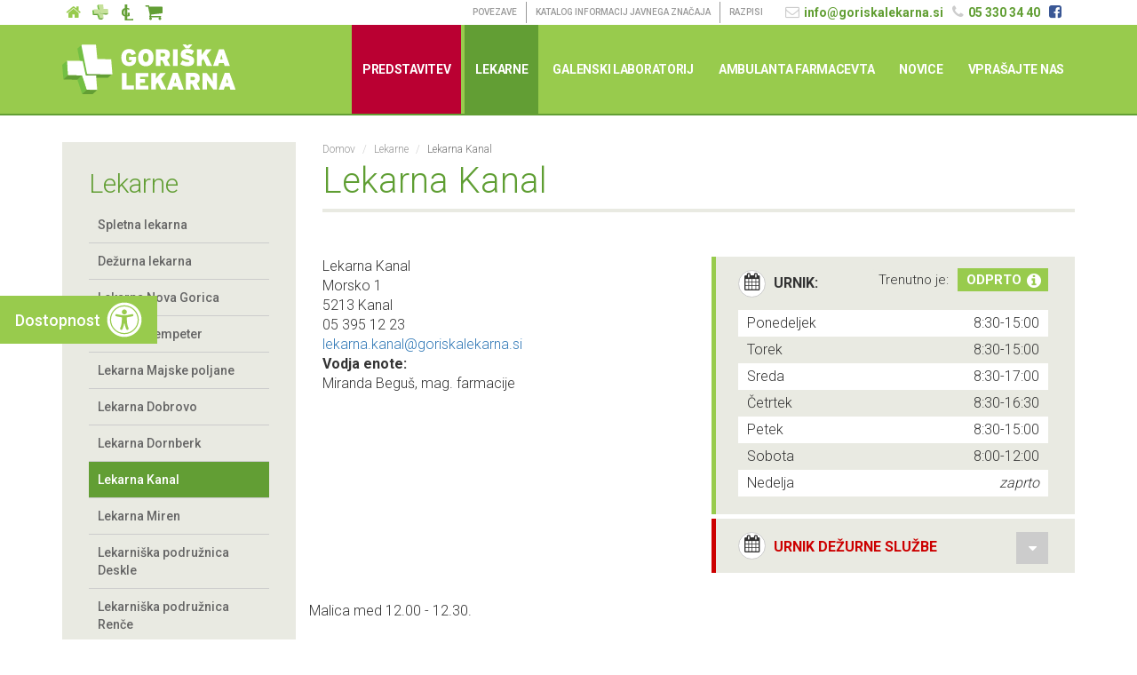

--- FILE ---
content_type: text/html; charset=utf-8
request_url: https://www.goriskalekarna.si/lekarne/lekarna-kanal
body_size: 9842
content:
<!DOCTYPE html>
<html lang="sl" dir="ltr" prefix="content: http://purl.org/rss/1.0/modules/content/ dc: http://purl.org/dc/terms/ foaf: http://xmlns.com/foaf/0.1/ og: http://ogp.me/ns# rdfs: http://www.w3.org/2000/01/rdf-schema# sioc: http://rdfs.org/sioc/ns# sioct: http://rdfs.org/sioc/types# skos: http://www.w3.org/2004/02/skos/core# xsd: http://www.w3.org/2001/XMLSchema#">
<head>

<!-- Start cookieyes banner --> <script id="cookieyes" type="text/javascript" src="https://cdn-cookieyes.com/client_data/2203325df84e230e0ebb6663/script.js"></script> <!-- End cookieyes banner -->


  <link rel="profile" href="http://www.w3.org/1999/xhtml/vocab" />
  <meta charset="utf-8">
  <meta name="viewport" content="width=device-width, initial-scale=1.0">
  <meta http-equiv="Content-Type" content="text/html; charset=utf-8" />
<link rel="shortcut icon" href="https://www.goriskalekarna.si/sites/all/themes/cms_subtheme/favicon.ico" type="image/vnd.microsoft.icon" />
<meta name="description" content="Malica med 12.00 - 12.30.Neprekinjeno dežurno službo opravlja Lekarna Nova Gorica, Rejčeva ulica 2, 5000 Nova Gorica, tel. 05 330 34 40.POLETNI URNIK: JULIJ IN AVGUSTod ponedeljka do petka od 8:30 - 15:30, sobota 8:00 &amp;ndash; 12:00." />
<meta name="keywords" content="lekarna, lekarnar, zdravila, nova gorica, tablete, zdravje, kozmetika, vitamini, minerali, sirup, mazilo, želodec, živci, celulit" />
<meta name="generator" content="Drupal 7 (http://drupal.org)" />
<link rel="canonical" href="https://www.goriskalekarna.si/lekarne/lekarna-kanal" />
<link rel="shortlink" href="https://www.goriskalekarna.si/node/85" />
  <title>Lekarna Kanal | Goriška Lekarna</title>
  <link type="text/css" rel="stylesheet" href="https://www.goriskalekarna.si/sites/default/files/css/css_lQaZfjVpwP_oGNqdtWCSpJT1EMqXdMiU84ekLLxQnc4.css" media="all" />
<link type="text/css" rel="stylesheet" href="https://www.goriskalekarna.si/sites/default/files/css/css_4QzqO6yeS2AVZg3NRmDF1XE2q8qUXModzM2BYWOmVDU.css" media="all" />
<link type="text/css" rel="stylesheet" href="https://www.goriskalekarna.si/sites/default/files/css/css_uqsSeIlivWXSTqVDRtfqx86Z6-fQA_doV0Qf0I24nEg.css" media="all" />
<link type="text/css" rel="stylesheet" href="https://www.goriskalekarna.si/sites/default/files/css/css_PBJbM40-XWKztj8uN_jXixcV8Wldfn373gloclQTWGQ.css" media="all" />
  <!-- HTML5 element support for IE6-8 -->
  <!--[if lt IE 9]>
    <script src="//html5shiv.googlecode.com/svn/trunk/html5.js"></script>
  <![endif]-->
  <script src="https://www.goriskalekarna.si/sites/default/files/js/js_WfDs9LkO-RDNFEnquk68cB5zfDO621XL8a1zMylzyNc.js"></script>
<script src="https://www.goriskalekarna.si/sites/default/files/js/js_yAicZujtqUhpCyuBiQyVA1uGwMX8V0A0ym_4Jb35kBQ.js"></script>
<script src="https://www.goriskalekarna.si/sites/default/files/js/js_S-AjeJwNC6n1ZcueDyMKYphvn7RmqIhyxfixdGKlOZ4.js"></script>
<script src="//maps.google.com/maps/api/js?sensor=false"></script>
<script src="//www.google.com/jsapi"></script>
<script src="https://www.goriskalekarna.si/sites/default/files/js/js_bd6FUutDb8IIuTOvBK481DNqrn3SoAmkWtihaQryKSs.js"></script>
<script src="https://www.goriskalekarna.si/sites/default/files/js/js_yo9QJ55hHiYOUgCDdekfA51z0MNyY09hHAlJw4Uz1s8.js"></script>
<script>jQuery.extend(Drupal.settings, {"basePath":"\/","pathPrefix":"","ajaxPageState":{"theme":"cms_subtheme","theme_token":"Ijnxs8ceWHeUfGbAJyodIAyYRrTfyDwJ6yfhBLbdBT4","jquery_version":"1.10","js":{"sites\/all\/modules\/geolocation\/modules\/geolocation_googlemaps\/geolocation_googlemaps_dynamic_formatter.js":1,"sites\/all\/themes\/bootstrap\/js\/bootstrap.js":1,"sites\/all\/modules\/jquery_update\/replace\/jquery\/1.10\/jquery.min.js":1,"misc\/jquery.once.js":1,"misc\/drupal.js":1,"sites\/all\/modules\/jquery_update\/replace\/ui\/external\/jquery.cookie.js":1,"sites\/all\/modules\/jquery_update\/replace\/misc\/jquery.form.min.js":1,"misc\/ajax.js":1,"sites\/all\/modules\/jquery_update\/js\/jquery_update.js":1,"public:\/\/languages\/sl_D5WSaJ8dMxyhrVHndCkh8e-MLq-pPC1ySNhxkAkPQ4I.js":1,"sites\/all\/libraries\/colorbox\/jquery.colorbox-min.js":1,"sites\/all\/modules\/colorbox\/js\/colorbox.js":1,"sites\/all\/modules\/colorbox\/styles\/default\/colorbox_style.js":1,"sites\/all\/themes\/bootstrap\/js\/misc\/_collapse.js":1,"misc\/form.js":1,"sites\/all\/modules\/views\/js\/base.js":1,"sites\/all\/themes\/bootstrap\/js\/misc\/_progress.js":1,"sites\/all\/modules\/views\/js\/ajax_view.js":1,"sites\/all\/modules\/field_group\/field_group.js":1,"\/\/maps.google.com\/maps\/api\/js?sensor=false":1,"\/\/www.google.com\/jsapi":1,"sites\/all\/themes\/cms_subtheme\/bootstrap\/js\/affix.js":1,"sites\/all\/themes\/cms_subtheme\/bootstrap\/js\/alert.js":1,"sites\/all\/themes\/cms_subtheme\/bootstrap\/js\/button.js":1,"sites\/all\/themes\/cms_subtheme\/bootstrap\/js\/carousel.js":1,"sites\/all\/themes\/cms_subtheme\/bootstrap\/js\/collapse.js":1,"sites\/all\/themes\/cms_subtheme\/bootstrap\/js\/dropdown.js":1,"sites\/all\/themes\/cms_subtheme\/bootstrap\/js\/modal.js":1,"sites\/all\/themes\/cms_subtheme\/bootstrap\/js\/tooltip.js":1,"sites\/all\/themes\/cms_subtheme\/bootstrap\/js\/popover.js":1,"sites\/all\/themes\/cms_subtheme\/bootstrap\/js\/scrollspy.js":1,"sites\/all\/themes\/cms_subtheme\/bootstrap\/js\/tab.js":1,"sites\/all\/themes\/cms_subtheme\/bootstrap\/js\/transition.js":1,"sites\/all\/themes\/cms_subtheme\/lib\/bootstrap-hover-dropdown-master\/bootstrap-hover-dropdown.min.js":1,"sites\/all\/themes\/cms_subtheme\/lib\/chosen\/chosen.jquery.min.js":1,"sites\/all\/themes\/cms_subtheme\/lib\/chosen\/docsupport\/prism.js":1,"sites\/all\/themes\/cms_subtheme\/js\/script.js":1,"sites\/all\/themes\/bootstrap\/js\/misc\/ajax.js":1,"sites\/all\/themes\/bootstrap\/js\/modules\/views\/js\/ajax_view.js":1},"css":{"modules\/system\/system.base.css":1,"sites\/all\/modules\/date\/date_api\/date.css":1,"sites\/all\/modules\/date\/date_popup\/themes\/datepicker.1.7.css":1,"modules\/field\/theme\/field.css":1,"sites\/all\/modules\/footer_sitemap\/footer_sitemap.css":1,"modules\/node\/node.css":1,"sites\/all\/modules\/office_hours\/office_hours.css":1,"sites\/all\/modules\/views\/css\/views.css":1,"sites\/all\/modules\/colorbox\/styles\/default\/colorbox_style.css":1,"sites\/all\/modules\/ctools\/css\/ctools.css":1,"sites\/all\/modules\/bootstrap_grid\/assets\/css\/clear.css":1,"sites\/all\/modules\/addressfield\/addressfield.css":1,"sites\/all\/modules\/geolocation\/modules\/geolocation_googlemaps\/geolocation_googlemaps.css":1,"sites\/all\/themes\/cms_subtheme\/lib\/chosen\/chosen.css":1,"sites\/all\/themes\/cms_subtheme\/css\/style.css":1}},"colorbox":{"opacity":"0.85","current":"{current} of {total}","previous":"\u00ab Prev","next":"Next \u00bb","close":"Close","maxWidth":"98%","maxHeight":"98%","fixed":true,"mobiledetect":true,"mobiledevicewidth":"480px"},"better_exposed_filters":{"views":{"novice":{"displays":{"block_1":{"filters":[]}}},"novice_galerija":{"displays":{"block":{"filters":[]}}},"navadna_stran_reference":{"displays":{"block":{"filters":[]}}},"izdelki_galenskega_laboratorija":{"displays":{"block_4":{"filters":{"isci":{"required":false},"kategorija_izdelka":{"required":false},"mesto_uporabe":{"required":false},"simptomi":{"required":false},"vsebnost":{"required":false}}}}},"svetovanje":{"displays":{"block_1":{"filters":[]}}},"svetujemo_vam_slika":{"displays":{"block":{"filters":[]}}},"svetovanje_priporo_eni_izdelki":{"displays":{"block":{"filters":[]}}},"blok_urnik_de_urne_lekarne":{"displays":{"default":{"filters":[]}}}}},"views":{"ajax_path":"\/views\/ajax","ajaxViews":{"views_dom_id:fc82ae34e5d1911e69d39f9589d411bf":{"view_name":"svetovanje","view_display_id":"block_1","view_args":"","view_path":"node\/85","view_base_path":"svetovanje","view_dom_id":"fc82ae34e5d1911e69d39f9589d411bf","pager_element":0}}},"field_group":{"div":"full"},"geolocationGooglemaps":{"formatters":{"e_85i_28":{"settings":{"map_width":"100%","map_height":"320px","marker_icon":"","map_scrollwheel":0,"map_maptype":"roadmap","map_zoomlevel":"15","map_imageformat":"png8","api_key":""},"deltas":{"d_0":{"lat":"46.0803661","lng":"13.63542910000001"}}}}},"bootstrap":{"anchorsFix":1,"anchorsSmoothScrolling":1,"formHasError":1,"popoverEnabled":1,"popoverOptions":{"animation":1,"html":0,"placement":"right","selector":"","trigger":"click","triggerAutoclose":1,"title":"","content":"","delay":0,"container":"body"},"tooltipEnabled":1,"tooltipOptions":{"animation":1,"html":0,"placement":"auto left","selector":"","trigger":"hover focus","delay":0,"container":"body"}}});</script>
</head>
<body role="document" class="html not-front not-logged-in one-sidebar sidebar-first page-node page-node- page-node-85 node-type-lekarna i18n-sl">
  <div id="skip-link">
    <a href="#main-content" class="element-invisible element-focusable">Skip to main content</a>
  </div>
    <div class="header-top-wrapper">
    <div class="container">
                      <div class="region region-top-header">
    <section id="block-block-11" class="block block-block clearfix">

      
  <!-- The modal -->
<div class="modal fade" id="dostopnost" tabindex="-1" role="dialog" aria-labelledby="modalLabel" aria-hidden="true">
    <div class="modal-dialog" role="document">
        <div class="modal-content">
            <div class="modal-header">
                <button type="button" class="close" data-dismiss="modal" aria-label="Close">
                    <span aria-hidden="true">&times;</span>
                </button>
                <h4 class="modal-title" id="modalLabel">Dostopnost:</h4>
            </div>
            <div class="modal-body text-center">
                <div class="row">
                    <div class="col-sm-4 col-sm-offset-1">
                        <a href="https://goriskalekarna.si/sitemap" class="btn-modal btn-modal-big btn-kazalo-strani">Kazalo<br>strani</a>
                    </div>
                    <div class="col-sm-4 col-sm-offset-2">
                        <a href="https://goriskalekarna.si/predstavitev/izjava-o-dostopnosti" class="btn-modal btn-modal-big btn-izjava-dostopnosti">Izjava<br>dostopnosti</a>
                    </div>
                </div>
                <div class="row">
                    <div class="col-sm-12">
                        <h3>Velikost pisave</h3>
                        <p>Uporabite funkcijo brskalnika<br>CTRL + / CTRL -</p>
                    </div>
                </div>
                <div class="row">
                    <div class="col-sm-6 change-color">
<h4>Barvna shema</h4>
                        <span class="btn-modal btn-modal-small c-01">Privzeto</span>
                        <span class="btn-modal btn-modal-small c-02">črno na belem</span>
                        <span class="btn-modal btn-modal-small c-03">belo na črnem</span>
                        <span class="btn-modal btn-modal-small c-04">črno na zelenem</span>
                        <span class="btn-modal btn-modal-small c-05">črno na rumenem</span>
                        <span class="btn-modal btn-modal-small c-06">turkizno na črnem</span>
                        <span class="btn-modal btn-modal-small c-07">črno na vijoličnem</span>
                    </div>
                    <div class="col-sm-6 change-font">
<h4>Stil pisave</h4>
                        <span class="btn-modal btn-modal-small f-01">Privzeto</span>
                        <span class="btn-modal btn-modal-small f-02">Arial</span>
                        <span class="btn-modal btn-modal-small f-03">Arial bold</span>
                        <span class="btn-modal btn-modal-small f-04">Verdana</span>
                        <span class="btn-modal btn-modal-small f-05">Verdana bold</span>
                        <span class="btn-modal btn-modal-small f-06">Open dyslexic</span>
                        <span class="btn-modal btn-modal-small f-07">Open dyslexic Bold</span>
                        <span class="btn-modal btn-modal-small f-08">Open dyslexic alta</span>
                        <span class="btn-modal btn-modal-small f-09">Open dyslexic alta bold</span>
                        <span class="btn-modal btn-modal-small f-10">Century Gothic</span>
                        <span class="btn-modal btn-modal-small f-11">Century Gothic bold</span>
                    </div>
                </div>
            </div>
        </div>
    </div>
</div>
</section>
<section id="block-menu-block-2" class="block block-menu-block top-header-menu clearfix">

      
  <div class="menu-block-wrapper menu-block-2 menu-name-menu-top-menu parent-mlid-0 menu-level-1">
  <ul class="menu nav"><li class="first leaf menu-mlid-826 li-home"><a href="/" title="Domov">Home</a></li>
<li class="leaf menu-mlid-827 li-lekarne"><a href="/lekarne" title="Pregled lekarn">Lekarne</a></li>
<li class="leaf menu-mlid-828 li-galenski"><a href="/galenski-laboratorij-nova-gorica" title="Galenski laboratorij">Galenski laboratorij</a></li>
<li class="last leaf menu-mlid-829 li-shop"><a href="https://www.goriskalekarna.com/" title="Spletna trgovina" target="_blank">Shop</a></li>
</ul></div>

</section>
<section id="block-block-2" class="block block-block info-data clearfix">

      
  <ul><li><a href="mailto:info@goriskalekarna.si" tilte="e-naslov">info@goriskalekarna.si</a></li><li><a href="tel:053303440" title="Telefonska številka">05 330 34 40</a></li><li><a href="https://www.facebook.com/goriskalekarna/ " target="_blank" title="Facebook">&nbsp;</a></li></ul>
</section>
<section id="block-menu-block-3" class="block block-menu-block top-submenu clearfix">

      
  <div class="menu-block-wrapper menu-block-3 menu-name-menu-top-menu---povezave parent-mlid-0 menu-level-1">
  <ul class="menu nav"><li class="first leaf menu-mlid-832"><a href="/o-nas/povezave" title="Povezave">Povezave</a></li>
<li class="leaf menu-mlid-833"><a href="/o-nas/katalog-informacij-javnega-zna%C4%8Daja" title="KATALOG INFORMACIJ JAVNEGA ZNAČAJA">KATALOG INFORMACIJ JAVNEGA ZNAČAJA</a></li>
<li class="last leaf menu-mlid-1508"><a href="/razpisi" title="Razpisi">Razpisi</a></li>
</ul></div>

</section>
  </div>
            </div>
</div>

<div class="header-wrapper">
    <header id="navbar" role="banner" class="navbar container navbar-default">
        <div class="container">
            <div class="navbar-header">
                                    <a class="logo navbar-btn pull-left"
                       href="/"
                       title="Domov">
                        <img src="https://www.goriskalekarna.si/sites/all/themes/cms_subtheme/logo.png" alt="Domov"/>
                    </a>
                
                <!-- .btn-navbar is used as the toggle for collapsed navbar content -->
                <button type="button" class="navbar-toggle" data-toggle="collapse"
                        data-target=".navbar-collapse">
                    <span class="sr-only">Toggle navigation</span>
                    <span class="icon-bar"></span>
                    <span class="icon-bar"></span>
                    <span class="icon-bar"></span>
                </button>
            </div>

                            <div class="navbar-collapse collapse">
                    <nav role="navigation">
                                                      <div class="region region-navigation">
    <section id="block-menu-block-1" class="block block-menu-block clearfix">

      
  <div class="menu-block-wrapper menu-block-1 menu-name-main-menu parent-mlid-0 menu-level-1">
  <ul class="menu nav"><li class="first expanded menu-mlid-1196 dropdown"><a href="/predstavitev" title="Predstavitev">Predstavitev <span class="caret"></span></a><ul class="dropdown-menu"><li class="first leaf menu-mlid-1246"><a href="/predstavitev" title="O nas">O nas</a></li>
<li class="leaf menu-mlid-1273"><a href="/predstavitev/poslanstvo" title="Poslanstvo">Poslanstvo</a></li>
<li class="leaf menu-mlid-1230"><a href="/o-nas/kontakt" title="Kontakt">Kontakt</a></li>
<li class="leaf menu-mlid-1232"><a href="/o-nas/katalog-informacij-javnega-zna%C4%8Daja" title="Katalog informacij javnega značaja">Katalog informacij javnega značaja</a></li>
<li class="leaf menu-mlid-1234"><a href="/o-nas/povezave" title="Povezave">Povezave</a></li>
<li class="leaf menu-mlid-1276"><a href="/predstavitev/pohvale-prito%C5%BEbe" title="Pohvale in pritožbe">Pohvale in pritožbe</a></li>
<li class="leaf menu-mlid-1522"><a href="/predstavitev/izjava-o-dostopnosti" title="Izjava o dostopnosti">Izjava o dostopnosti</a></li>
<li class="last leaf menu-mlid-1510"><a href="https://www.goriskalekarna.si/o-nas/" title="Politika varstva osebnih podatkov">Politika varstva osebnih podatkov</a></li>
</ul></li>
<li class="expanded active-trail menu-mlid-893 dropdown"><a href="/lekarne" title="Lekarne" class="active-trail">Lekarne <span class="caret"></span></a><ul class="dropdown-menu"><li class="first leaf menu-mlid-1525"><a href="https://www.goriskalekarna.com/" title="Spletna lekarna">Spletna lekarna</a></li>
<li class="leaf menu-mlid-1197"><a href="/lekarne/de%C5%BEurna-lekarna-je-v-lekarni-nova-gorica" title="Dežurna lekarna">Dežurna lekarna</a></li>
<li class="leaf menu-mlid-1253"><a href="/lekarne/lekarna-nova-gorica" title="Lekarna Nova Gorica">Lekarna Nova Gorica</a></li>
<li class="leaf menu-mlid-895"><a href="/lekarne/lekarna-%C5%A1empeter" title="Lekarna Šempeter">Lekarna Šempeter</a></li>
<li class="leaf menu-mlid-1097"><a href="/lekarne/lekarna-majske-poljane" title="Lekarna Majske poljane">Lekarna Majske poljane</a></li>
<li class="leaf menu-mlid-1256"><a href="/lekarne/lekarna-dobrovo" title="Lekarna Dobrovo">Lekarna Dobrovo</a></li>
<li class="leaf menu-mlid-1258"><a href="/lekarne/lekarna-dornberk" title="Lekarna Dornberk">Lekarna Dornberk</a></li>
<li class="leaf active-trail active menu-mlid-1259 active"><a href="/lekarne/lekarna-kanal" title="Lekarna Kanal" class="active-trail active">Lekarna Kanal</a></li>
<li class="leaf menu-mlid-1257"><a href="/lekarne/lekarna-miren" title="Lekarna Miren">Lekarna Miren</a></li>
<li class="leaf menu-mlid-1260"><a href="/lekarne/lekarni%C5%A1ka-podru%C5%BEnica-deskle" title="Lekarniška podružnica Deskle">Lekarniška podružnica Deskle</a></li>
<li class="leaf menu-mlid-1396"><a href="/lekarne/lekarni%C5%A1ka-podru%C5%BEnica-ren%C4%8De" title="Lekarniška podružnica Renče">Lekarniška podružnica Renče</a></li>
<li class="leaf menu-mlid-1262"><a href="/lekarne/galenski-laboratorij" title="Galenski laboratorij">Galenski laboratorij</a></li>
<li class="leaf menu-mlid-1263"><a href="/lekarne/kontrolno-analizni-laboratorij" title="Kontrolno analizni laboratorij">Kontrolno analizni laboratorij</a></li>
<li class="last leaf menu-mlid-1264"><a href="/lekarne/uprava" title="Uprava">Uprava</a></li>
</ul></li>
<li class="expanded menu-mlid-774 galenski-menu dropdown"><a href="/galenski-laboratorij-nova-gorica" title="Galenski laboratorij">Galenski laboratorij <span class="caret"></span></a><ul class="dropdown-menu"><li class="first leaf menu-mlid-1108"><a href="/galenski-laboratorij-nova-gorica" title="Galenski laboratorij">Galenski laboratorij</a></li>
<li class="leaf menu-mlid-1109"><a href="/galenski-laboratorij-nova-gorica/o-nas" title="O nas">O nas</a></li>
<li class="leaf has-children menu-mlid-1188"><a href="/galenski-laboratorij-nova-gorica/izdelki-galenskega-laboratorija" title="Izdelki galenskega laboratorija">Izdelki galenskega laboratorija</a></li>
<li class="leaf menu-mlid-1186"><a href="/galenski-laboratorij-nova-gorica/kje-najdete-nase-izdelke" title="Kje najdete naše izdelke">Kje najdete naše izdelke</a></li>
<li class="leaf menu-mlid-1202"><a href="/galenski-laboratorij-nova-gorica/analizni-izvidi" title="Analizni izvidi">Analizni izvidi</a></li>
<li class="last leaf menu-mlid-1111"><a href="/galenski-laboratorij-nova-gorica/kontakti" title="Kontakti">Kontakti</a></li>
</ul></li>
<li class="expanded menu-mlid-1100 dropdown"><a href="/svetovanje" title="Ambulanta farmacevta">Ambulanta farmacevta <span class="caret"></span></a><ul class="dropdown-menu"><li class="first leaf menu-mlid-1527"><a href="/svetovanje/brez%C5%A1ivna-skrb">Brezšivna skrb</a></li>
<li class="leaf menu-mlid-1274"><a href="https://www.goriskalekarna.si/svetovanje" title="Svetujemo vam">Svetujemo vam</a></li>
<li class="leaf menu-mlid-1393"><a href="/svetovanje/farmacevtske-storitve" title="Ambulanta farmacevta">Ambulanta farmacevta</a></li>
<li class="last leaf menu-mlid-1275"><a href="/svetovanje/prijava-ne%C5%BEelenih-u%C4%8Dinkov-zdravil" title="Prijava neželenih učinkov zdravil">Prijava neželenih učinkov zdravil</a></li>
</ul></li>
<li class="leaf menu-mlid-1195"><a href="/novice" title="Novice">Novice</a></li>
<li class="last leaf menu-mlid-1203"><a href="/vpra%C5%A1ajte-nas" title="Vprašajte nas">Vprašajte nas</a></li>
</ul></div>

</section>
  </div>
                                            </nav>
                </div>
                    </div>
    </header>
</div>

<div class="header-image">
              <div class="region region-slider">
    <section id="block-block-12" class="block block-block dostopnost clearfix">

      
  <button type="button" class="btn-dostopnost" data-toggle="modal" data-target="#dostopnost" title="Dostopnost" alt="Orodje za urejanje dostopnosti spletne strani">
    Dostopnost <svg aria-hidden="true" focusable="false" data-prefix="fas" data-icon="universal-access" class="svg-inline--fa fa-universal-access fa-w-16" role="img" xmlns="http://www.w3.org/2000/svg" viewBox="0 0 512 512"><path fill="currentColor" d="M256 48c114.953 0 208 93.029 208 208 0 114.953-93.029 208-208 208-114.953 0-208-93.029-208-208 0-114.953 93.029-208 208-208m0-40C119.033 8 8 119.033 8 256s111.033 248 248 248 248-111.033 248-248S392.967 8 256 8zm0 56C149.961 64 64 149.961 64 256s85.961 192 192 192 192-85.961 192-192S362.039 64 256 64zm0 44c19.882 0 36 16.118 36 36s-16.118 36-36 36-36-16.118-36-36 16.118-36 36-36zm117.741 98.023c-28.712 6.779-55.511 12.748-82.14 15.807.851 101.023 12.306 123.052 25.037 155.621 3.617 9.26-.957 19.698-10.217 23.315-9.261 3.617-19.699-.957-23.316-10.217-8.705-22.308-17.086-40.636-22.261-78.549h-9.686c-5.167 37.851-13.534 56.208-22.262 78.549-3.615 9.255-14.05 13.836-23.315 10.217-9.26-3.617-13.834-14.056-10.217-23.315 12.713-32.541 24.185-54.541 25.037-155.621-26.629-3.058-53.428-9.027-82.141-15.807-8.6-2.031-13.926-10.648-11.895-19.249s10.647-13.926 19.249-11.895c96.686 22.829 124.283 22.783 220.775 0 8.599-2.03 17.218 3.294 19.249 11.895 2.029 8.601-3.297 17.219-11.897 19.249z"></path></svg>
</button>
</section>
  </div>
    </div>

<div class="main-container container">

    <header role="banner" id="page-header">
        
            </header>
    <!-- /#page-header -->

    <div class="row">

                    <aside class="col-sm-3" role="complementary">
                  <div class="region region-sidebar-first">
    <section id="block-menu-block-4" class="block block-menu-block side-menu clearfix">

        <h2 class="block-title">Lekarne</h2>
    
  <div class="menu-block-wrapper menu-block-4 menu-name-main-menu parent-mlid-0 menu-level-2">
  <ul class="menu nav"><li class="first leaf menu-mlid-1525"><a href="https://www.goriskalekarna.com/" title="Spletna lekarna">Spletna lekarna</a></li>
<li class="leaf menu-mlid-1197"><a href="/lekarne/de%C5%BEurna-lekarna-je-v-lekarni-nova-gorica" title="Dežurna lekarna">Dežurna lekarna</a></li>
<li class="leaf menu-mlid-1253"><a href="/lekarne/lekarna-nova-gorica" title="Lekarna Nova Gorica">Lekarna Nova Gorica</a></li>
<li class="leaf menu-mlid-895"><a href="/lekarne/lekarna-%C5%A1empeter" title="Lekarna Šempeter">Lekarna Šempeter</a></li>
<li class="leaf menu-mlid-1097"><a href="/lekarne/lekarna-majske-poljane" title="Lekarna Majske poljane">Lekarna Majske poljane</a></li>
<li class="leaf menu-mlid-1256"><a href="/lekarne/lekarna-dobrovo" title="Lekarna Dobrovo">Lekarna Dobrovo</a></li>
<li class="leaf menu-mlid-1258"><a href="/lekarne/lekarna-dornberk" title="Lekarna Dornberk">Lekarna Dornberk</a></li>
<li class="leaf active-trail active menu-mlid-1259 active"><a href="/lekarne/lekarna-kanal" title="Lekarna Kanal" class="active-trail active">Lekarna Kanal</a></li>
<li class="leaf menu-mlid-1257"><a href="/lekarne/lekarna-miren" title="Lekarna Miren">Lekarna Miren</a></li>
<li class="leaf menu-mlid-1260"><a href="/lekarne/lekarni%C5%A1ka-podru%C5%BEnica-deskle" title="Lekarniška podružnica Deskle">Lekarniška podružnica Deskle</a></li>
<li class="leaf menu-mlid-1396"><a href="/lekarne/lekarni%C5%A1ka-podru%C5%BEnica-ren%C4%8De" title="Lekarniška podružnica Renče">Lekarniška podružnica Renče</a></li>
<li class="leaf menu-mlid-1262"><a href="/lekarne/galenski-laboratorij" title="Galenski laboratorij">Galenski laboratorij</a></li>
<li class="leaf menu-mlid-1263"><a href="/lekarne/kontrolno-analizni-laboratorij" title="Kontrolno analizni laboratorij">Kontrolno analizni laboratorij</a></li>
<li class="last leaf menu-mlid-1264"><a href="/lekarne/uprava" title="Uprava">Uprava</a></li>
</ul></div>

</section>
<section id="block-imageblock-1" class="block block-imageblock clearfix">

      
    <div class="block-image">
    <a href="/galenski-laboratorij-nova-gorica/izdelki-galenskega-laboratorija" class="imageblock-link" target="_self"><img class="imageblock-image img-responsive" typeof="foaf:Image" src="https://www.goriskalekarna.si/sites/default/files/styles/image_blocks/public/imageblock/logo-galenski-izdelki.jpg?itok=UdxvLfnQ" width="263" height="189" alt="Galenski laboratorij" title="Galenski laboratorij" /></a>  </div>


</section>
<section id="block-imageblock-3" class="block block-imageblock clearfix">

      
    <div class="block-image">
    <a href="/homeopatska-zdravila-v-gori%C5%A1ki-lekarni" class="imageblock-link" target="_self"><img class="imageblock-image img-responsive" typeof="foaf:Image" src="https://www.goriskalekarna.si/sites/default/files/styles/image_blocks/public/imageblock/logo-homeopatska-zdravila.jpg?itok=V3py48Jg" width="263" height="189" alt="Lekarna izdaja tudi Homeopatska zdravila" title="Homeopatska zdravila" /></a>  </div>


</section>
  </div>
            </aside>  <!-- /#sidebar-first -->
        
        <section class="col-sm-9">
                        <ol class="breadcrumb"><li><a href="/">Domov</a></li>
<li><a href="/lekarne" title="Lekarne">Lekarne</a></li>
<li class="active">Lekarna Kanal</li>
</ol>            <a id="main-content"></a>
                                        <h1 class="page-header">Lekarna Kanal</h1>
                                                                                                                  <div class="region region-content">
    <section id="block-system-main" class="block block-system clearfix">

      
  
<div  about="/lekarne/lekarna-kanal" typeof="sioc:Item foaf:Document" class="node node-lekarna  view-mode-full">
    <div class="row">
      <div class="col-sm-12 ">
        <div class="field field-name-field-slike field-type-image field-label-hidden"><div class="field-items"></div></div>      </div>
    </div>
      <div class="row">
      <div class="col-sm-6 ">
        <div class="group-naslov field-group-div"><div class="field field-name-title field-type-ds field-label-hidden"><div class="field-items"><div class="field-item even" property="dc:title">Lekarna Kanal</div></div></div><div class="field field-name-field-naslov field-type-addressfield field-label-hidden"><div class="field-items"><div class="field-item even"><div class="street-block"><div class="thoroughfare">Morsko 1</div></div><div class="addressfield-container-inline locality-block country-SI"><span class="postal-code">5213</span> <span class="locality">Kanal</span></div></div></div></div></div><div class="field field-name-field-telefon field-type-text field-label-hidden"><div class="field-items"><div class="field-item even">05 395 12 23</div></div></div><div class="field field-name-field-e-mail field-type-email field-label-hidden"><div class="field-items"><div class="field-item even"><a href="mailto:lekarna.kanal@goriskalekarna.si">lekarna.kanal@goriskalekarna.si</a></div></div></div><div class="field field-name-field-vodja-enote field-type-text field-label-above"><div class="field-label">Vodja enote:&nbsp;</div><div class="field-items"><div class="field-item even">Miranda Beguš, mag. farmacije</div></div></div>      </div>
      <div class="col-sm-6 ">
        <div class="field field-name-field-urnik field-type-office-hours field-label-above"><div class="field-label">Urnik:&nbsp;</div><div class="field-items"><div class="field-item even"><div class="oh-current-open"><span class="label">Trenutno je:</span><span class="displ">ODPRTO</span></div><span class="oh-wrapper"><span class="oh-display"><span class="oh-display-label" style="width: 6em; ">Ponedeljek</span><span class="oh-display-times oh-display-hours">8:30-15:00<br /></span></span><span class="oh-display"><span class="oh-display-label" style="width: 6em; ">Torek</span><span class="oh-display-times oh-display-hours">8:30-15:00<br /></span></span><span class="oh-display"><span class="oh-display-label" style="width: 6em; ">Sreda</span><span class="oh-display-times oh-display-hours">8:30-17:00<br /></span></span><span class="oh-display"><span class="oh-display-label" style="width: 6em; ">Četrtek</span><span class="oh-display-times oh-display-hours">8:30-16:30<br /></span></span><span class="oh-display"><span class="oh-display-label" style="width: 6em; ">Petek</span><span class="oh-display-times oh-display-hours oh-display-current">8:30-15:00<br /></span></span><span class="oh-display"><span class="oh-display-label" style="width: 6em; ">Sobota</span><span class="oh-display-times oh-display-hours">8:00-12:00<br /></span></span><span class="oh-display"><span class="oh-display-label" style="width: 6em; ">Nedelja</span><span class="oh-display-times oh-display-closed">zaprto<br /></span></span></span></div></div></div>
<div class="urnik-global-wrapper">
    <div class="field-name-field-urnik urnik-global">
    <div class="field-label">URNIK DEŽURNE SLUŽBE</div>
    <div class="tip-more show-more"><i class="fa fa-caret-down"></i></div>
    <div class="view view-blok-urnik-de-urne-lekarne view-id-blok_urnik_de_urne_lekarne view-display-id-default view-dom-id-331eb4082cdab0acceed09c3f1a8fefc">
        
  
  
      <div class="view-content">
        <div class="views-row views-row-1 views-row-odd views-row-first views-row-last">
      
  <div class="views-field views-field-title">        <span class="field-content">Lekarna NOVA GORICA, Rejčeva ulica 2</span>  </div>  
  <div class="views-field views-field-field-urnik">        <div class="field-content"><span class="oh-wrapper"><span class="oh-display"><span class="oh-display-label" style="width: 7.2em; ">Ponedeljek: </span><span class="oh-display-times oh-display-hours">0:00-7:00, 19:00-7:00<br /></span></span><span class="oh-display"><span class="oh-display-label" style="width: 7.2em; ">Torek: </span><span class="oh-display-times oh-display-hours">19:00-7:00<br /></span></span><span class="oh-display"><span class="oh-display-label" style="width: 7.2em; ">Sreda: </span><span class="oh-display-times oh-display-hours">19:00-7:00<br /></span></span><span class="oh-display"><span class="oh-display-label" style="width: 7.2em; ">Četrtek: </span><span class="oh-display-times oh-display-hours">19:00-7:00<br /></span></span><span class="oh-display"><span class="oh-display-label" style="width: 7.2em; ">Petek: </span><span class="oh-display-times oh-display-hours">19:00-7:00<br /></span></span><span class="oh-display"><span class="oh-display-label" style="width: 7.2em; ">Sobota: </span><span class="oh-display-times oh-display-hours">13:00-24:00<br /></span></span><span class="oh-display"><span class="oh-display-label" style="width: 7.2em; ">Nedelja: </span><span class="oh-display-times oh-display-hours">0:00-13:00, 14:00-24:00<br /></span></span></span></div>  </div>  </div>
    </div>
  
  
  
  
  
  
</div></div>

    
      </div>
    </div>

      <div class="row">
      <div class="col-sm-12 ">
        <div class="field field-name-body field-type-text-with-summary field-label-hidden"><div class="field-items"><div class="field-item even" property="content:encoded"><p> </p>
<p>Malica med 12.00 - 12.30.</p>
<h3>Neprekinjeno dežurno službo opravlja Lekarna Nova Gorica, Rejčeva ulica 2, 5000 Nova Gorica, tel. 05 330 34 40.</h3>
<h2>POLETNI URNIK: JULIJ IN AVGUST</h2>
<h2>od ponedeljka do petka od 8:30 - 15:30, sobota 8:00 – 12:00. </h2>
<p> </p>
</div></div></div><div class="field field-name-field-lokacija field-type-geolocation-latlng field-label-hidden"><div class="field-items"><div class="field-item even"><div id="geolocation-googlemaps-dynamic-e_85i_28-d_0" class="geolocation-map geolocation-googlemaps-dynamic"  style="width:100%;height:320px;"></div></div></div></div>      </div>
    </div>
  </div>


<!-- Needed to activate display suite support on forms -->

</section>
  </div>
        </section>

        
    </div>
</div>

<div id="subcontent-2">
    <div class="main-container container">
        <div class="row">
            <div class="col-sm-12">
                                      <div class="region region-subcontent">
    <section id="block-views-220be4a3ae80c8e74369296bd5d4a556" class="block block-views subcontent-izdelki clearfix">

        <h2 class="block-title">Naši galenski izdelki</h2>
    
  <div class="view view-izdelki-galenskega-laboratorija view-id-izdelki_galenskega_laboratorija view-display-id-block_4 galenski-izdelki-pogled view-dom-id-db7830ce2280f58d00a11015c4ca3d93">
        
  
  
      <div class="view-content">
      <div class="row">
  <div  class="col-xs-12 col-sm-12 col-md-12 col-lg-12" style="float: left;">
    <div class="row">
                <div  class="new-line-xs col-xs-12 new-line-sm col-sm-6 new-line-md col-md-3 new-line-lg col-lg-3 grid-item">
                
  <div class="views-field views-field-created">        <span class="field-content"></span>  </div>  
  <div class="views-field views-field-field-image">        <div class="field-content"><a href="https://www.goriskalekarna.si/galenski-laboratorij-nova-gorica/izdelki-galenskega-laboratorija/bela-omela-100-g"><img typeof="foaf:Image" class="img-responsive" src="https://www.goriskalekarna.si/sites/default/files/styles/small_izdelki_91x115/public/goriska-lekarna-galenski-laboratorij-izdelek-bela-omela-100-g.JPG?itok=gpC97H5i" width="91" height="115" alt="BELA OMELA 100 g" /></a></div>  </div>  
  <div class="views-field views-field-title">        <span class="field-content"><a href="https://www.goriskalekarna.si/galenski-laboratorij-nova-gorica/izdelki-galenskega-laboratorija/bela-omela-100-g">BELA OMELA 100 g</a></span>  </div>  
  <div class="views-field views-field-edit-product">        <span class="field-content"></span>  </div>          </div>
                <div  class="new-line-xs col-xs-12 col-sm-6 col-md-3 col-lg-3 grid-item">
                
  <div class="views-field views-field-created">        <span class="field-content"></span>  </div>  
  <div class="views-field views-field-field-image">        <div class="field-content"><a href="https://www.goriskalekarna.si/galenski-laboratorij-nova-gorica/izdelki-galenskega-laboratorija/ribje-olje-180-g"><img typeof="foaf:Image" class="img-responsive" src="https://www.goriskalekarna.si/sites/default/files/styles/small_izdelki_91x115/public/goriska-lekarna-galenski-laboratorij-izdelek-ribje-olje-180-g_0.JPG?itok=G-BCdDrF" width="91" height="115" alt="RIBJE OLJE 180 g" /></a></div>  </div>  
  <div class="views-field views-field-title">        <span class="field-content"><a href="https://www.goriskalekarna.si/galenski-laboratorij-nova-gorica/izdelki-galenskega-laboratorija/ribje-olje-180-g">RIBJE OLJE 180 g</a></span>  </div>  
  <div class="views-field views-field-edit-product">        <span class="field-content"></span>  </div>          </div>
                <div  class="new-line-xs col-xs-12 new-line-sm col-sm-6 col-md-3 col-lg-3 grid-item">
                
  <div class="views-field views-field-created">        <span class="field-content"></span>  </div>  
  <div class="views-field views-field-field-image">        <div class="field-content"><a href="https://www.goriskalekarna.si/galenski-laboratorij-nova-gorica/izdelki-galenskega-laboratorija/kamilica-50-g"><img typeof="foaf:Image" class="img-responsive" src="https://www.goriskalekarna.si/sites/default/files/styles/small_izdelki_91x115/public/goriska-lekarna-galenski-laboratorij-izdelek-kamilica-50-g.jpg?itok=bXINwQO7" width="91" height="115" alt="" /></a></div>  </div>  
  <div class="views-field views-field-title">        <span class="field-content"><a href="https://www.goriskalekarna.si/galenski-laboratorij-nova-gorica/izdelki-galenskega-laboratorija/kamilica-50-g">KAMILICA 50 g</a></span>  </div>  
  <div class="views-field views-field-edit-product">        <span class="field-content"></span>  </div>          </div>
                <div  class="new-line-xs col-xs-12 col-sm-6 col-md-3 col-lg-3 grid-item">
                
  <div class="views-field views-field-created">        <span class="field-content"></span>  </div>  
  <div class="views-field views-field-field-image">        <div class="field-content"><a href="https://www.goriskalekarna.si/galenski-laboratorij-nova-gorica/izdelki-galenskega-laboratorija/hladilno-mazilo-60-g"><img typeof="foaf:Image" class="img-responsive" src="https://www.goriskalekarna.si/sites/default/files/styles/small_izdelki_91x115/public/goriska-lekarna-galenski-laboratorij-izdelek-hladilno-mazilo-60-g.JPG?itok=1ILzkByV" width="91" height="115" alt="HLADILNO MAZILO 60 g" /></a></div>  </div>  
  <div class="views-field views-field-title">        <span class="field-content"><a href="https://www.goriskalekarna.si/galenski-laboratorij-nova-gorica/izdelki-galenskega-laboratorija/hladilno-mazilo-60-g">HLADILNO MAZILO 60 g</a></span>  </div>  
  <div class="views-field views-field-edit-product">        <span class="field-content"></span>  </div>          </div>
          </div>
  </div>
</div>    </div>
  
  
  
      
<div class="more-link">
  <a href="/galenski-laboratorij-nova-gorica/izdelki-galenskega-laboratorija">
    vsi izdelki  </a>
</div>
  
  
  
</div>
</section>
  </div>
                            </div>
        </div>
    </div>
</div>

<div class="footer1-cont">
    <footer class="footer container">
        <div class="sitemap-menu col-sm-9">
              <div class="region region-footer">
    <section id="block-footer-sitemap-footer-sitemap" class="block block-footer-sitemap footer-sitemap-con clearfix">

      
  <div id="footer-sitemap" class="clearfix">
  <div class="fs-block-content"><div class="main-menu"><ul class="footer_links_main-menu total-items-6 parent-items-0 single-items-0"><li class="menu-1196 depth-1 total-children-8 parent-children-0 single-children-8  first"><a href="/predstavitev" title="Predstavitev" class="fs-root-link">Predstavitev</a><ul class="footer_links_main-menu total-items-8 parent-items-0 single-items-0"><li class="menu-1246 depth-1 fs-no-children  first"><a href="/predstavitev" title="O nas">O nas</a></li>
<li class="menu-1273 depth-1 fs-no-children"><a href="/predstavitev/poslanstvo" title="Poslanstvo">Poslanstvo</a></li>
<li class="menu-1230 depth-1 fs-no-children"><a href="/o-nas/kontakt" title="Kontakt">Kontakt</a></li>
<li class="menu-1232 depth-1 fs-no-children"><a href="/o-nas/katalog-informacij-javnega-zna%C4%8Daja" title="Katalog informacij javnega značaja">Katalog informacij javnega značaja</a></li>
<li class="menu-1234 depth-1 fs-no-children"><a href="/o-nas/povezave" title="Povezave">Povezave</a></li>
<li class="menu-1276 depth-1 fs-no-children"><a href="/predstavitev/pohvale-prito%C5%BEbe" title="Pohvale in pritožbe">Pohvale in pritožbe</a></li>
<li class="menu-1522 depth-1 fs-no-children"><a href="/predstavitev/izjava-o-dostopnosti" title="Izjava o dostopnosti">Izjava o dostopnosti</a></li>
<li class="menu-1510 depth-1 fs-no-children  last"><a href="https://www.goriskalekarna.si/o-nas/" title="Politika varstva osebnih podatkov">Politika varstva osebnih podatkov</a></li>
</ul></li>
<li class="menu-893 depth-1 total-children-14 parent-children-0 single-children-14"><a href="/lekarne" title="Lekarne" class="fs-root-link">Lekarne</a><ul class="footer_links_main-menu total-items-14 parent-items-0 single-items-0"><li class="menu-1525 depth-1 fs-no-children  first"><a href="https://www.goriskalekarna.com/" title="Spletna lekarna">Spletna lekarna</a></li>
<li class="menu-1197 depth-1 fs-no-children"><a href="/lekarne/de%C5%BEurna-lekarna-je-v-lekarni-nova-gorica" title="Dežurna lekarna">Dežurna lekarna</a></li>
<li class="menu-1253 depth-1 fs-no-children"><a href="/lekarne/lekarna-nova-gorica" title="Lekarna Nova Gorica">Lekarna Nova Gorica</a></li>
<li class="menu-895 depth-1 fs-no-children"><a href="/lekarne/lekarna-%C5%A1empeter" title="Lekarna Šempeter">Lekarna Šempeter</a></li>
<li class="menu-1097 depth-1 fs-no-children"><a href="/lekarne/lekarna-majske-poljane" title="Lekarna Majske poljane">Lekarna Majske poljane</a></li>
<li class="menu-1256 depth-1 fs-no-children"><a href="/lekarne/lekarna-dobrovo" title="Lekarna Dobrovo">Lekarna Dobrovo</a></li>
<li class="menu-1258 depth-1 fs-no-children"><a href="/lekarne/lekarna-dornberk" title="Lekarna Dornberk">Lekarna Dornberk</a></li>
<li class="menu-1259 depth-1 fs-no-children  active"><a href="/lekarne/lekarna-kanal" title="Lekarna Kanal" class="active">Lekarna Kanal</a></li>
<li class="menu-1257 depth-1 fs-no-children"><a href="/lekarne/lekarna-miren" title="Lekarna Miren">Lekarna Miren</a></li>
<li class="menu-1260 depth-1 fs-no-children"><a href="/lekarne/lekarni%C5%A1ka-podru%C5%BEnica-deskle" title="Lekarniška podružnica Deskle">Lekarniška podružnica Deskle</a></li>
<li class="menu-1396 depth-1 fs-no-children"><a href="/lekarne/lekarni%C5%A1ka-podru%C5%BEnica-ren%C4%8De" title="Lekarniška podružnica Renče">Lekarniška podružnica Renče</a></li>
<li class="menu-1262 depth-1 fs-no-children"><a href="/lekarne/galenski-laboratorij" title="Galenski laboratorij">Galenski laboratorij</a></li>
<li class="menu-1263 depth-1 fs-no-children"><a href="/lekarne/kontrolno-analizni-laboratorij" title="Kontrolno analizni laboratorij">Kontrolno analizni laboratorij</a></li>
<li class="menu-1264 depth-1 fs-no-children  last"><a href="/lekarne/uprava" title="Uprava">Uprava</a></li>
</ul></li>
<li class="menu-774 depth-1 total-children-6 parent-children-1 single-children-5"><a href="/galenski-laboratorij-nova-gorica" title="Galenski laboratorij" class="fs-root-link">Galenski laboratorij</a><ul class="footer_links_main-menu total-items-6 parent-items-0 single-items-0"><li class="menu-1108 depth-1 fs-no-children  first"><a href="/galenski-laboratorij-nova-gorica" title="Galenski laboratorij">Galenski laboratorij</a></li>
<li class="menu-1109 depth-1 fs-no-children"><a href="/galenski-laboratorij-nova-gorica/o-nas" title="O nas">O nas</a></li>
<li class="menu-1188 depth-1 total-children-9 parent-children-0 single-children-9"><a href="/galenski-laboratorij-nova-gorica/izdelki-galenskega-laboratorija" title="Izdelki galenskega laboratorija">Izdelki galenskega laboratorija</a><ul class="footer_links_main-menu total-items-9 parent-items-0 single-items-0"><li class="menu-1501 depth-1 fs-no-children  first"><a href="/kategorija-izdelka/mazilne-podlage" title="Mazilne podlage">Mazilne podlage</a></li>
<li class="menu-1243 depth-1 fs-no-children"><a href="/kategorija-izdelka/za-nos-u%C5%A1esa-ustno-votlino" title="Za nos, ušesa, ustno votlino">Za nos, ušesa, ustno votlino</a></li>
<li class="menu-1242 depth-1 fs-no-children"><a href="/kategorija-izdelka/teko%C4%8Dine-za-zunanjo-uporabo" title="Tekočine za zunanjo uporabo">Tekočine za zunanjo uporabo</a></li>
<li class="menu-1238 depth-1 fs-no-children"><a href="/kategorija-izdelka/pra%C5%A1ki" title="Praški">Praški</a></li>
<li class="menu-1236 depth-1 fs-no-children"><a href="/kategorija-izdelka/geli-kreme-mazila" title="Geli, kreme, mazila">Geli, kreme, mazila</a></li>
<li class="menu-1239 depth-1 fs-no-children"><a href="/kategorija-izdelka/sirupi" title="Sirupi">Sirupi</a></li>
<li class="menu-1240 depth-1 fs-no-children"><a href="/kategorija-izdelka/sve%C4%8Dke-globule" title="Svečke in globule">Svečke in globule</a></li>
<li class="menu-1241 depth-1 fs-no-children"><a href="/kategorija-izdelka/teko%C4%8Dine-za-notranjo-uporabo" title="Tekočine za notranjo uporabo">Tekočine za notranjo uporabo</a></li>
<li class="menu-1235 depth-1 fs-no-children  last"><a href="/kategorija-izdelka/%C4%8Daji" title="Čaji">Čaji</a></li>
</ul></li>
<li class="menu-1186 depth-1 fs-no-children"><a href="/galenski-laboratorij-nova-gorica/kje-najdete-nase-izdelke" title="Kje najdete naše izdelke">Kje najdete naše izdelke</a></li>
<li class="menu-1202 depth-1 fs-no-children"><a href="/galenski-laboratorij-nova-gorica/analizni-izvidi" title="Analizni izvidi">Analizni izvidi</a></li>
<li class="menu-1111 depth-1 fs-no-children  last"><a href="/galenski-laboratorij-nova-gorica/kontakti" title="Kontakti">Kontakti</a></li>
</ul></li>
<li class="menu-1100 depth-1 total-children-4 parent-children-0 single-children-4"><a href="/svetovanje" title="Ambulanta farmacevta" class="fs-root-link">Ambulanta farmacevta</a><ul class="footer_links_main-menu total-items-4 parent-items-0 single-items-0"><li class="menu-1527 depth-1 fs-no-children  first"><a href="/svetovanje/brez%C5%A1ivna-skrb">Brezšivna skrb</a></li>
<li class="menu-1274 depth-1 fs-no-children"><a href="https://www.goriskalekarna.si/svetovanje" title="Svetujemo vam">Svetujemo vam</a></li>
<li class="menu-1393 depth-1 fs-no-children"><a href="/svetovanje/farmacevtske-storitve" title="Ambulanta farmacevta">Ambulanta farmacevta</a></li>
<li class="menu-1275 depth-1 fs-no-children  last"><a href="/svetovanje/prijava-ne%C5%BEelenih-u%C4%8Dinkov-zdravil" title="Prijava neželenih učinkov zdravil">Prijava neželenih učinkov zdravil</a></li>
</ul></li>
<li class="menu-1195 depth-1 fs-no-children"><a href="/novice" title="Novice" class="fs-root-link">Novice</a></li>
<li class="menu-1203 depth-1 fs-no-children  last"><a href="/vpra%C5%A1ajte-nas" title="Vprašajte nas" class="fs-root-link">Vprašajte nas</a></li>
</ul></div>
</div>
</div>

</section>
  </div>
        </div>
        <div class="mailchimp-form col-sm-3">
                    </div>
        <div class="footer-data col-sm-12">
              <div class="region region-footer-data">
    <section id="block-block-10" class="block block-block kontaktni-center clearfix">

      
  <div class="data-kon-wrapper">
<span class="s1">KONTAKTNI CENTER</span>
<span class="s2">05 330 34 40</span>
</div>
</section>
<section id="block-block-13" class="block block-block sledite-nam clearfix">

      
  <div class="data-kon-wrapper"><img alt="Certifikati SIQ in IQ NET - goriskalekarna.si" class="img-responsive" src="/sites/default/files/Certifikati_siq_in_iqnet.png" style="height:77px; width:200px" /></div>
</section>
<section id="block-block-9" class="block block-block sledite-nam clearfix">

      
  <p>Sledite nam: <a href="https://www.facebook.com/goriskalekarna/" target="_blank" alt="Sledite nam na Facebook" title="Facebook"><i class="fa fa-facebook-square"></i>
</a>
</p>
</section>
  </div>
        </div>
    </footer>
</div>
<div class="footer2-cont">
    <footer class="subfooter container">
          <div class="region region-sub-footer">
    <section id="block-block-3" class="block block-block pravice clearfix">

      
  <p>Vse pravice pridržane - Copyright © 2017 Goriška Lekarna. Vse pravice pridržane. | <a href="http://www.goriskalekarna.si/pravno-obvestilo">Pravno obvestilo</a></p>

</section>
<section id="block-block-4" class="block block-block izdelava-strani clearfix">

      
  <p>Izdelava spletnih strani: <a href="http://internetstoritve.com/" target="_blank">Carpediem d.o.o.</a></p>

</section>
  </div>
    </footer>
</div>
  <script src="https://www.goriskalekarna.si/sites/default/files/js/js_FAgG1QoHfodc-iiyR7z_iEiqlOHUng99sHApFws7LFw.js"></script>
<script src="https://www.goriskalekarna.si/sites/default/files/js/js_L50O_PWoAuMOxVjnzZCkNSSmI0kFwhZsO1_KS8WnGKw.js"></script>
</body>
</html>


--- FILE ---
content_type: text/javascript
request_url: https://www.goriskalekarna.si/sites/default/files/js/js_FAgG1QoHfodc-iiyR7z_iEiqlOHUng99sHApFws7LFw.js
body_size: 2235
content:
/**
 * @file
 * Javascript for Goole Map Dynamic API Formatter javascript code.
 * 
 * Many thanks to Lukasz Klimek http://www.klimek.ws for the help
 */

(function($) {

  Drupal.geolocationGooglemaps = Drupal.geolocationGooglemaps || {};
  Drupal.geolocationGooglemaps.maps = Drupal.geolocationGooglemaps.maps || {};
  Drupal.geolocationGooglemaps.markers = Drupal.geolocationGooglemaps.markers || {};

  Drupal.behaviors.geolocationGooglemapsDynamicFormatter = {

    attach : function(context, settings) {

      var fields = settings.geolocationGooglemaps.formatters;

      // Work on each map
      $.each(fields, function(instance, data) {
        var instanceSettings = data.settings;
        $.each(data.deltas, function(d, delta) {

          id = instance + "-" + d;

          // Only make this once ;)
          $("#geolocation-googlemaps-dynamic-" + id).once('geolocation-googlemaps-dynamic-formatter', function() {

            var map_type;
            var mapOptions;

            var lat = delta.lat;
            var lng = delta.lng;
            var latLng = new google.maps.LatLng(lat, lng);

            switch (instanceSettings.map_maptype) {
              case 'satellite':
                map_type = google.maps.MapTypeId.SATELLITE;
                break;

              case 'terrain':
                map_type = google.maps.MapTypeId.TERRAIN;
                break;

              case 'hybrid':
                map_type = google.maps.MapTypeId.HYBRID;
                break;

              default:
                map_type = google.maps.MapTypeId.ROADMAP;
                break;
            }

            mapOptions = {
              zoom : parseInt(instanceSettings.map_zoomlevel),
              center : latLng,
              mapTypeId : map_type,
              scrollwheel : instanceSettings.map_scrollwheel
            };

            // Create map
            Drupal.geolocationGooglemaps.maps[id] = new google.maps.Map(this, mapOptions);

            // Create and place marker
            Drupal.geolocationGooglemaps.markers[id] = new google.maps.Marker({
              map : Drupal.geolocationGooglemaps.maps[id],
              draggable : false,
              icon : instanceSettings.marker_icon,
              position : latLng
            });
          });
        });
      });
    }
  };
}(jQuery));
;
